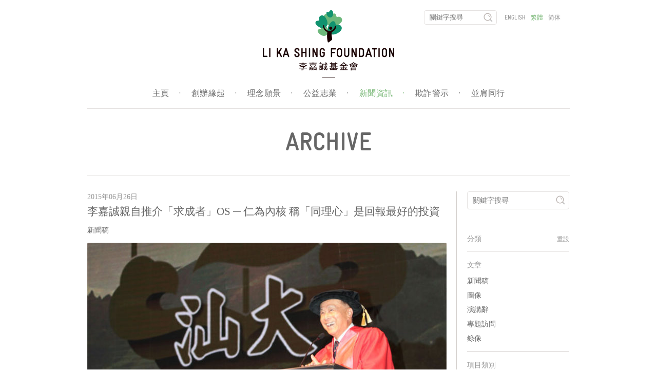

--- FILE ---
content_type: text/html; charset=UTF-8
request_url: https://www.lksf.org/tag/chaoshan/?lang=hk
body_size: 47021
content:
<!doctype html>
<!--[if lt IE 7]> <html class="no-js ie6 oldie" lang="zh-HK"> <![endif]-->
<!--[if IE 7]>    <html class="no-js ie7 oldie" lang="zh-HK"> <![endif]-->
<!--[if IE 8]>    <html class="no-js ie8 oldie" lang="zh-HK"> <![endif]-->
<!--[if gt IE 8]><!--> <html class="no-js" lang="zh-HK"> <!--<![endif]-->
<html lang="zh-HK">
<head>
	<meta charset="UTF-8" />
	<meta name="viewport" content="width=device-width">
	<title>潮汕 | 李嘉誠基金會</title>
	<meta name="description" content="（汕頭及香港，2015年6月26日）我們經常為智能手機更新O">
	<link rel="profile" href="http://gmpg.org/xfn/11" />
	<!-- <link rel="stylesheet" type="text/css" href="//cloud.typography.com/6841652/710942/css/fonts.css" /> -->

	<meta name='robots' content='max-image-preview:large' />
<link rel='dns-prefetch' href='//vjs.zencdn.net' />
<link rel='dns-prefetch' href='//s.w.org' />
<link rel="alternate" type="application/rss+xml" title="訂閱《李嘉誠基金會》&raquo; 資訊提供" href="https://www.lksf.org/feed/?lang=hk" />
<link rel="alternate" type="application/rss+xml" title="訂閱《李嘉誠基金會》&raquo; 留言的資訊提供" href="https://www.lksf.org/comments/feed/?lang=hk" />
<link rel="alternate" type="application/rss+xml" title="訂閱《李嘉誠基金會》&raquo; 標籤〈潮汕〉的資訊提供" href="https://www.lksf.org/tag/chaoshan/?lang=hk" />
<script type="text/javascript">
window._wpemojiSettings = {"baseUrl":"https:\/\/s.w.org\/images\/core\/emoji\/14.0.0\/72x72\/","ext":".png","svgUrl":"https:\/\/s.w.org\/images\/core\/emoji\/14.0.0\/svg\/","svgExt":".svg","source":{"wpemoji":"https:\/\/www.lksf.org\/wp-includes\/js\/wp-emoji.js","twemoji":"https:\/\/www.lksf.org\/wp-includes\/js\/twemoji.js"}};
/**
 * @output wp-includes/js/wp-emoji-loader.js
 */

( function( window, document, settings ) {
	var src, ready, ii, tests;

	// Create a canvas element for testing native browser support of emoji.
	var canvas = document.createElement( 'canvas' );
	var context = canvas.getContext && canvas.getContext( '2d' );

	/**
	 * Checks if two sets of Emoji characters render the same visually.
	 *
	 * @since 4.9.0
	 *
	 * @private
	 *
	 * @param {number[]} set1 Set of Emoji character codes.
	 * @param {number[]} set2 Set of Emoji character codes.
	 *
	 * @return {boolean} True if the two sets render the same.
	 */
	function emojiSetsRenderIdentically( set1, set2 ) {
		var stringFromCharCode = String.fromCharCode;

		// Cleanup from previous test.
		context.clearRect( 0, 0, canvas.width, canvas.height );
		context.fillText( stringFromCharCode.apply( this, set1 ), 0, 0 );
		var rendered1 = canvas.toDataURL();

		// Cleanup from previous test.
		context.clearRect( 0, 0, canvas.width, canvas.height );
		context.fillText( stringFromCharCode.apply( this, set2 ), 0, 0 );
		var rendered2 = canvas.toDataURL();

		return rendered1 === rendered2;
	}

	/**
	 * Detects if the browser supports rendering emoji or flag emoji.
	 *
	 * Flag emoji are a single glyph made of two characters, so some browsers
	 * (notably, Firefox OS X) don't support them.
	 *
	 * @since 4.2.0
	 *
	 * @private
	 *
	 * @param {string} type Whether to test for support of "flag" or "emoji".
	 *
	 * @return {boolean} True if the browser can render emoji, false if it cannot.
	 */
	function browserSupportsEmoji( type ) {
		var isIdentical;

		if ( ! context || ! context.fillText ) {
			return false;
		}

		/*
		 * Chrome on OS X added native emoji rendering in M41. Unfortunately,
		 * it doesn't work when the font is bolder than 500 weight. So, we
		 * check for bold rendering support to avoid invisible emoji in Chrome.
		 */
		context.textBaseline = 'top';
		context.font = '600 32px Arial';

		switch ( type ) {
			case 'flag':
				/*
				 * Test for Transgender flag compatibility. This flag is shortlisted for the Emoji 13 spec,
				 * but has landed in Twemoji early, so we can add support for it, too.
				 *
				 * To test for support, we try to render it, and compare the rendering to how it would look if
				 * the browser doesn't render it correctly (white flag emoji + transgender symbol).
				 */
				isIdentical = emojiSetsRenderIdentically(
					[ 0x1F3F3, 0xFE0F, 0x200D, 0x26A7, 0xFE0F ],
					[ 0x1F3F3, 0xFE0F, 0x200B, 0x26A7, 0xFE0F ]
				);

				if ( isIdentical ) {
					return false;
				}

				/*
				 * Test for UN flag compatibility. This is the least supported of the letter locale flags,
				 * so gives us an easy test for full support.
				 *
				 * To test for support, we try to render it, and compare the rendering to how it would look if
				 * the browser doesn't render it correctly ([U] + [N]).
				 */
				isIdentical = emojiSetsRenderIdentically(
					[ 0xD83C, 0xDDFA, 0xD83C, 0xDDF3 ],
					[ 0xD83C, 0xDDFA, 0x200B, 0xD83C, 0xDDF3 ]
				);

				if ( isIdentical ) {
					return false;
				}

				/*
				 * Test for English flag compatibility. England is a country in the United Kingdom, it
				 * does not have a two letter locale code but rather an five letter sub-division code.
				 *
				 * To test for support, we try to render it, and compare the rendering to how it would look if
				 * the browser doesn't render it correctly (black flag emoji + [G] + [B] + [E] + [N] + [G]).
				 */
				isIdentical = emojiSetsRenderIdentically(
					[ 0xD83C, 0xDFF4, 0xDB40, 0xDC67, 0xDB40, 0xDC62, 0xDB40, 0xDC65, 0xDB40, 0xDC6E, 0xDB40, 0xDC67, 0xDB40, 0xDC7F ],
					[ 0xD83C, 0xDFF4, 0x200B, 0xDB40, 0xDC67, 0x200B, 0xDB40, 0xDC62, 0x200B, 0xDB40, 0xDC65, 0x200B, 0xDB40, 0xDC6E, 0x200B, 0xDB40, 0xDC67, 0x200B, 0xDB40, 0xDC7F ]
				);

				return ! isIdentical;
			case 'emoji':
				/*
				 * Why can't we be friends? Everyone can now shake hands in emoji, regardless of skin tone!
				 *
				 * To test for Emoji 14.0 support, try to render a new emoji: Handshake: Light Skin Tone, Dark Skin Tone.
				 *
				 * The Handshake: Light Skin Tone, Dark Skin Tone emoji is a ZWJ sequence combining 🫱 Rightwards Hand,
				 * 🏻 Light Skin Tone, a Zero Width Joiner, 🫲 Leftwards Hand, and 🏿 Dark Skin Tone.
				 *
				 * 0x1FAF1 == Rightwards Hand
				 * 0x1F3FB == Light Skin Tone
				 * 0x200D == Zero-Width Joiner (ZWJ) that links the code points for the new emoji or
				 * 0x200B == Zero-Width Space (ZWS) that is rendered for clients not supporting the new emoji.
				 * 0x1FAF2 == Leftwards Hand
				 * 0x1F3FF == Dark Skin Tone.
				 *
				 * When updating this test for future Emoji releases, ensure that individual emoji that make up the
				 * sequence come from older emoji standards.
				 */
				isIdentical = emojiSetsRenderIdentically(
					[0x1FAF1, 0x1F3FB, 0x200D, 0x1FAF2, 0x1F3FF],
					[0x1FAF1, 0x1F3FB, 0x200B, 0x1FAF2, 0x1F3FF]
				);

				return ! isIdentical;
		}

		return false;
	}

	/**
	 * Adds a script to the head of the document.
	 *
	 * @ignore
	 *
	 * @since 4.2.0
	 *
	 * @param {Object} src The url where the script is located.
	 * @return {void}
	 */
	function addScript( src ) {
		var script = document.createElement( 'script' );

		script.src = src;
		script.defer = script.type = 'text/javascript';
		document.getElementsByTagName( 'head' )[0].appendChild( script );
	}

	tests = Array( 'flag', 'emoji' );

	settings.supports = {
		everything: true,
		everythingExceptFlag: true
	};

	/*
	 * Tests the browser support for flag emojis and other emojis, and adjusts the
	 * support settings accordingly.
	 */
	for( ii = 0; ii < tests.length; ii++ ) {
		settings.supports[ tests[ ii ] ] = browserSupportsEmoji( tests[ ii ] );

		settings.supports.everything = settings.supports.everything && settings.supports[ tests[ ii ] ];

		if ( 'flag' !== tests[ ii ] ) {
			settings.supports.everythingExceptFlag = settings.supports.everythingExceptFlag && settings.supports[ tests[ ii ] ];
		}
	}

	settings.supports.everythingExceptFlag = settings.supports.everythingExceptFlag && ! settings.supports.flag;

	// Sets DOMReady to false and assigns a ready function to settings.
	settings.DOMReady = false;
	settings.readyCallback = function() {
		settings.DOMReady = true;
	};

	// When the browser can not render everything we need to load a polyfill.
	if ( ! settings.supports.everything ) {
		ready = function() {
			settings.readyCallback();
		};

		/*
		 * Cross-browser version of adding a dom ready event.
		 */
		if ( document.addEventListener ) {
			document.addEventListener( 'DOMContentLoaded', ready, false );
			window.addEventListener( 'load', ready, false );
		} else {
			window.attachEvent( 'onload', ready );
			document.attachEvent( 'onreadystatechange', function() {
				if ( 'complete' === document.readyState ) {
					settings.readyCallback();
				}
			} );
		}

		src = settings.source || {};

		if ( src.concatemoji ) {
			addScript( src.concatemoji );
		} else if ( src.wpemoji && src.twemoji ) {
			addScript( src.twemoji );
			addScript( src.wpemoji );
		}
	}

} )( window, document, window._wpemojiSettings );
</script>
<style type="text/css">
img.wp-smiley,
img.emoji {
	display: inline !important;
	border: none !important;
	box-shadow: none !important;
	height: 1em !important;
	width: 1em !important;
	margin: 0 0.07em !important;
	vertical-align: -0.1em !important;
	background: none !important;
	padding: 0 !important;
}
</style>
	<link rel='stylesheet' id='wp-block-library-css'  href='https://www.lksf.org/wp-includes/css/dist/block-library/style.css' type='text/css' media='all' />
<style id='global-styles-inline-css' type='text/css'>
body{--wp--preset--color--black: #000000;--wp--preset--color--cyan-bluish-gray: #abb8c3;--wp--preset--color--white: #ffffff;--wp--preset--color--pale-pink: #f78da7;--wp--preset--color--vivid-red: #cf2e2e;--wp--preset--color--luminous-vivid-orange: #ff6900;--wp--preset--color--luminous-vivid-amber: #fcb900;--wp--preset--color--light-green-cyan: #7bdcb5;--wp--preset--color--vivid-green-cyan: #00d084;--wp--preset--color--pale-cyan-blue: #8ed1fc;--wp--preset--color--vivid-cyan-blue: #0693e3;--wp--preset--color--vivid-purple: #9b51e0;--wp--preset--gradient--vivid-cyan-blue-to-vivid-purple: linear-gradient(135deg,rgba(6,147,227,1) 0%,rgb(155,81,224) 100%);--wp--preset--gradient--light-green-cyan-to-vivid-green-cyan: linear-gradient(135deg,rgb(122,220,180) 0%,rgb(0,208,130) 100%);--wp--preset--gradient--luminous-vivid-amber-to-luminous-vivid-orange: linear-gradient(135deg,rgba(252,185,0,1) 0%,rgba(255,105,0,1) 100%);--wp--preset--gradient--luminous-vivid-orange-to-vivid-red: linear-gradient(135deg,rgba(255,105,0,1) 0%,rgb(207,46,46) 100%);--wp--preset--gradient--very-light-gray-to-cyan-bluish-gray: linear-gradient(135deg,rgb(238,238,238) 0%,rgb(169,184,195) 100%);--wp--preset--gradient--cool-to-warm-spectrum: linear-gradient(135deg,rgb(74,234,220) 0%,rgb(151,120,209) 20%,rgb(207,42,186) 40%,rgb(238,44,130) 60%,rgb(251,105,98) 80%,rgb(254,248,76) 100%);--wp--preset--gradient--blush-light-purple: linear-gradient(135deg,rgb(255,206,236) 0%,rgb(152,150,240) 100%);--wp--preset--gradient--blush-bordeaux: linear-gradient(135deg,rgb(254,205,165) 0%,rgb(254,45,45) 50%,rgb(107,0,62) 100%);--wp--preset--gradient--luminous-dusk: linear-gradient(135deg,rgb(255,203,112) 0%,rgb(199,81,192) 50%,rgb(65,88,208) 100%);--wp--preset--gradient--pale-ocean: linear-gradient(135deg,rgb(255,245,203) 0%,rgb(182,227,212) 50%,rgb(51,167,181) 100%);--wp--preset--gradient--electric-grass: linear-gradient(135deg,rgb(202,248,128) 0%,rgb(113,206,126) 100%);--wp--preset--gradient--midnight: linear-gradient(135deg,rgb(2,3,129) 0%,rgb(40,116,252) 100%);--wp--preset--duotone--dark-grayscale: url('#wp-duotone-dark-grayscale');--wp--preset--duotone--grayscale: url('#wp-duotone-grayscale');--wp--preset--duotone--purple-yellow: url('#wp-duotone-purple-yellow');--wp--preset--duotone--blue-red: url('#wp-duotone-blue-red');--wp--preset--duotone--midnight: url('#wp-duotone-midnight');--wp--preset--duotone--magenta-yellow: url('#wp-duotone-magenta-yellow');--wp--preset--duotone--purple-green: url('#wp-duotone-purple-green');--wp--preset--duotone--blue-orange: url('#wp-duotone-blue-orange');--wp--preset--font-size--small: 13px;--wp--preset--font-size--medium: 20px;--wp--preset--font-size--large: 36px;--wp--preset--font-size--x-large: 42px;}.has-black-color{color: var(--wp--preset--color--black) !important;}.has-cyan-bluish-gray-color{color: var(--wp--preset--color--cyan-bluish-gray) !important;}.has-white-color{color: var(--wp--preset--color--white) !important;}.has-pale-pink-color{color: var(--wp--preset--color--pale-pink) !important;}.has-vivid-red-color{color: var(--wp--preset--color--vivid-red) !important;}.has-luminous-vivid-orange-color{color: var(--wp--preset--color--luminous-vivid-orange) !important;}.has-luminous-vivid-amber-color{color: var(--wp--preset--color--luminous-vivid-amber) !important;}.has-light-green-cyan-color{color: var(--wp--preset--color--light-green-cyan) !important;}.has-vivid-green-cyan-color{color: var(--wp--preset--color--vivid-green-cyan) !important;}.has-pale-cyan-blue-color{color: var(--wp--preset--color--pale-cyan-blue) !important;}.has-vivid-cyan-blue-color{color: var(--wp--preset--color--vivid-cyan-blue) !important;}.has-vivid-purple-color{color: var(--wp--preset--color--vivid-purple) !important;}.has-black-background-color{background-color: var(--wp--preset--color--black) !important;}.has-cyan-bluish-gray-background-color{background-color: var(--wp--preset--color--cyan-bluish-gray) !important;}.has-white-background-color{background-color: var(--wp--preset--color--white) !important;}.has-pale-pink-background-color{background-color: var(--wp--preset--color--pale-pink) !important;}.has-vivid-red-background-color{background-color: var(--wp--preset--color--vivid-red) !important;}.has-luminous-vivid-orange-background-color{background-color: var(--wp--preset--color--luminous-vivid-orange) !important;}.has-luminous-vivid-amber-background-color{background-color: var(--wp--preset--color--luminous-vivid-amber) !important;}.has-light-green-cyan-background-color{background-color: var(--wp--preset--color--light-green-cyan) !important;}.has-vivid-green-cyan-background-color{background-color: var(--wp--preset--color--vivid-green-cyan) !important;}.has-pale-cyan-blue-background-color{background-color: var(--wp--preset--color--pale-cyan-blue) !important;}.has-vivid-cyan-blue-background-color{background-color: var(--wp--preset--color--vivid-cyan-blue) !important;}.has-vivid-purple-background-color{background-color: var(--wp--preset--color--vivid-purple) !important;}.has-black-border-color{border-color: var(--wp--preset--color--black) !important;}.has-cyan-bluish-gray-border-color{border-color: var(--wp--preset--color--cyan-bluish-gray) !important;}.has-white-border-color{border-color: var(--wp--preset--color--white) !important;}.has-pale-pink-border-color{border-color: var(--wp--preset--color--pale-pink) !important;}.has-vivid-red-border-color{border-color: var(--wp--preset--color--vivid-red) !important;}.has-luminous-vivid-orange-border-color{border-color: var(--wp--preset--color--luminous-vivid-orange) !important;}.has-luminous-vivid-amber-border-color{border-color: var(--wp--preset--color--luminous-vivid-amber) !important;}.has-light-green-cyan-border-color{border-color: var(--wp--preset--color--light-green-cyan) !important;}.has-vivid-green-cyan-border-color{border-color: var(--wp--preset--color--vivid-green-cyan) !important;}.has-pale-cyan-blue-border-color{border-color: var(--wp--preset--color--pale-cyan-blue) !important;}.has-vivid-cyan-blue-border-color{border-color: var(--wp--preset--color--vivid-cyan-blue) !important;}.has-vivid-purple-border-color{border-color: var(--wp--preset--color--vivid-purple) !important;}.has-vivid-cyan-blue-to-vivid-purple-gradient-background{background: var(--wp--preset--gradient--vivid-cyan-blue-to-vivid-purple) !important;}.has-light-green-cyan-to-vivid-green-cyan-gradient-background{background: var(--wp--preset--gradient--light-green-cyan-to-vivid-green-cyan) !important;}.has-luminous-vivid-amber-to-luminous-vivid-orange-gradient-background{background: var(--wp--preset--gradient--luminous-vivid-amber-to-luminous-vivid-orange) !important;}.has-luminous-vivid-orange-to-vivid-red-gradient-background{background: var(--wp--preset--gradient--luminous-vivid-orange-to-vivid-red) !important;}.has-very-light-gray-to-cyan-bluish-gray-gradient-background{background: var(--wp--preset--gradient--very-light-gray-to-cyan-bluish-gray) !important;}.has-cool-to-warm-spectrum-gradient-background{background: var(--wp--preset--gradient--cool-to-warm-spectrum) !important;}.has-blush-light-purple-gradient-background{background: var(--wp--preset--gradient--blush-light-purple) !important;}.has-blush-bordeaux-gradient-background{background: var(--wp--preset--gradient--blush-bordeaux) !important;}.has-luminous-dusk-gradient-background{background: var(--wp--preset--gradient--luminous-dusk) !important;}.has-pale-ocean-gradient-background{background: var(--wp--preset--gradient--pale-ocean) !important;}.has-electric-grass-gradient-background{background: var(--wp--preset--gradient--electric-grass) !important;}.has-midnight-gradient-background{background: var(--wp--preset--gradient--midnight) !important;}.has-small-font-size{font-size: var(--wp--preset--font-size--small) !important;}.has-medium-font-size{font-size: var(--wp--preset--font-size--medium) !important;}.has-large-font-size{font-size: var(--wp--preset--font-size--large) !important;}.has-x-large-font-size{font-size: var(--wp--preset--font-size--x-large) !important;}
</style>
<link rel='stylesheet' id='videojs-plugin-css'  href='https://www.lksf.org/wp-content/plugins/videojs-html5-video-player-for-wordpress/plugin-styles.css' type='text/css' media='all' />
<link rel='stylesheet' id='videojs-css'  href='//vjs.zencdn.net/4.5/video-js.css' type='text/css' media='all' />
<!--n2css--><link rel="https://api.w.org/" href="https://www.lksf.org/wp-json/" /><link rel="alternate" type="application/json" href="https://www.lksf.org/wp-json/wp/v2/tags/2274" /><link rel="EditURI" type="application/rsd+xml" title="RSD" href="https://www.lksf.org/xmlrpc.php?rsd" />
<link rel="wlwmanifest" type="application/wlwmanifest+xml" href="https://www.lksf.org/wp-includes/wlwmanifest.xml" /> 
<meta name="generator" content="WordPress 6.0.11" />

		<script type="text/javascript"> document.createElement("video");document.createElement("audio");document.createElement("track"); </script>
		<style>
.qtranxs_flag_en {background-image: url(https://www.lksf.org/wp-content/plugins/qtranslate-xt/flags/gb.png); background-repeat: no-repeat;}
.qtranxs_flag_hk {background-image: url(https://www.lksf.org/wp-content/plugins/qtranslate-xt/flags/hk.png); background-repeat: no-repeat;}
.qtranxs_flag_zh {background-image: url(https://www.lksf.org/wp-content/plugins/qtranslate-xt/flags/cn.png); background-repeat: no-repeat;}
</style>
<link hreflang="en" href="https://www.lksf.org/tag/chaoshan/?lang=en" rel="alternate" />
<link hreflang="hk" href="https://www.lksf.org/tag/chaoshan/?lang=hk" rel="alternate" />
<link hreflang="zh" href="https://www.lksf.org/tag/chaoshan/?lang=zh" rel="alternate" />
<link hreflang="x-default" href="https://www.lksf.org/tag/chaoshan/" rel="alternate" />
<meta name="generator" content="qTranslate-XT 3.12.1" />
		<link rel="apple-touch-icon" sizes="180x180" href="/apple-touch-icon.png">
		<link rel="icon" type="image/png" sizes="32x32" href="/favicon-32x32.png">
		<link rel="icon" type="image/png" sizes="16x16" href="/favicon-16x16.png">
		<link rel="manifest" href="/manifest.json">
		<link rel="mask-icon" href="/safari-pinned-tab.svg" color="#5bbad5">
		<link rel="pingback" href="https://www.lksf.org/xmlrpc.php" />
		<link rel="shortcut icon" href="/favicon.ico"/>
		<meta name="theme-color" content="#ffffff">
				<meta name="keywords" content="" />
		<script src="https://code.jquery.com/jquery-1.12.4.min.js" integrity="sha256-ZosEbRLbNQzLpnKIkEdrPv7lOy9C27hHQ+Xp8a4MxAQ=" crossorigin="anonymous"></script>

					<script type="text/javascript" src="https://www.lksf.org/wp-content/themes/lksf/js/jquery.swipebox.min.js"></script>
			<link rel="stylesheet" href="https://www.lksf.org/wp-content/themes/lksf/css/swipebox.min.css">
					<link rel="stylesheet" type="text/css" media="all" href="https://www.lksf.org/wp-content/themes/lksf/style.css?v=1769837308" />
		<link rel="stylesheet" type="text/css" media="all" href="https://www.lksf.org/wp-content/themes/lksf/css/fontello.css" />
				<style type="text/css" id="wp-custom-css">
			/*
You can add your own CSS here.

Click the help icon above to learn more.
*/
.custom-article ol,.custom-article ul{
padding-left: 1.8em;
}
.custom-article li{
list-style-type:inherit;
font-size:inherit;
line-height:20px;
}

#watson-box {
	width: 35vw !important;
	height: 70vh !important;
}

#message-container {
	height: calc(100% - 1.75em) !important;
}

#map.world, #map.china {
	left: 50%;
  transform: translateX(-50%);
}

.timeline article {
    min-height: 100px;
}
		</style>
		
	<script type="text/javascript" src="https://www.lksf.org/wp-content/themes/lksf/js/init.js"></script>
	<!--
	<script type="text/javascript" src="https://www.lksf.org/wp-content/themes/lksf/js/custom.js"></script>
	-->
		<style type="text/css">
		#container header nav{
			width:30%;
		}
		@media only screen and (min-device-width : 320px) and (max-device-width : 480px) {
			#container header nav{
				width:100%;
			}
		}
		#container header nav #qtranslate-chooser{
			float:left;
			margin-left:15px;
		}
		@media only screen and (min-device-width : 320px) and (max-device-width : 480px) {
			#container header nav #qtranslate-chooser{
				float:none;
				margin-left:0px;
			}
		}
	</style>
</head>
<body class="hk listing">
    <div id="container">
        <header>
        	<a href="https://www.lksf.org/?lang=hk" id="logo">
        		<img src="https://www.lksf.org/wp-content/themes/lksf/images/logo.png" width="256" height="132" border="0" alt="李嘉誠基金會">
        	</a>
	    	<ul id="menu" class="menu"><li><a href="https://www.lksf.org/?lang=hk">主頁<span>&#183;</span></a></li>
<li><a href="https://www.lksf.org/our-founder/?lang=hk">創辦緣起<span>&#183;</span></a></li>
<li><a href="https://www.lksf.org/mission/?lang=hk">理念願景<span>&#183;</span></a></li>
<li><a href="https://www.lksf.org/timeline/?lang=hk">公益志業<span>&#183;</span></a></li>
<li class="active"><a href="https://www.lksf.org/news/?lang=hk">新聞資訊<span>&#183;</span></a></li>
<li><a href="https://www.lksf.org/defrauders-alert-2/?lang=hk">欺詐警示<span>&#183;</span></a></li>
<li><a href="https://www.lksf.org/work-with-us/?lang=hk">並肩同行<span>&#183;</span></a></li>
</ul>        	<nav>
        		<form method="get" action="https://www.lksf.org/">
	<input type="text" placeholder="關鍵字搜尋" name="s" class="search-input">
	<input type="submit" class="submit" value="">
</form>
<ul class="language-chooser language-chooser-text qtranxs_language_chooser" id="qtranslate-chooser">
<li class="lang-en"><a href="https://www.lksf.org/tag/chaoshan/?lang=en" title="English (en)" class="qtranxs_text qtranxs_text_en"><span>English</span></a></li>
<li class="lang-hk active"><a href="https://www.lksf.org/tag/chaoshan/?lang=hk" title="繁體 (hk)" class="qtranxs_text qtranxs_text_hk"><span>繁體</span></a></li>
<li class="lang-zh"><a href="https://www.lksf.org/tag/chaoshan/?lang=zh" title="简体 (zh)" class="qtranxs_text qtranxs_text_zh"><span>简体</span></a></li>
</ul><div class="qtranxs_widget_end"></div>
        	</nav>
        	<a href="#" class="mobile" id="toggle-menu"></a>
        </header>	<div id="heading">
    	<h1>Archive</h1>
    </div>
	<section>
		<article class="news"><p class="meta date">2015年06月26日</p><h2><a href="https://www.lksf.org/li-ka-shing-introduces-the-thriver-os-with-empathy-as-its-kernel/?lang=hk">李嘉誠親自推介「求成者」OS ─ 仁為內核 稱「同理心」是回報最好的投資</a></h2><ul class="post-categories">
	<li><a href="https://www.lksf.org/category/press-2/press/?lang=hk" rel="category tag">新聞稿</a></li></ul><figure class="medium-thumbnail"><img width="700" height="434" src="https://www.lksf.org/wp-content/uploads/2015/06/5a-home-page-700x434.jpg" class="attachment-medium size-medium wp-post-image" alt="" title="李嘉誠親自推介「求成者」OS ─ 仁為內核 稱「同理心」是回報最好的投資" srcset="https://www.lksf.org/wp-content/uploads/2015/06/5a-home-page-700x434.jpg 700w, https://www.lksf.org/wp-content/uploads/2015/06/5a-home-page-450x279.jpg 450w, https://www.lksf.org/wp-content/uploads/2015/06/5a-home-page-282x175.jpg 282w, https://www.lksf.org/wp-content/uploads/2015/06/5a-home-page.jpg 716w" sizes="(max-width: 700px) 100vw, 700px" /></figure><p class="excerpt">（汕頭及香港，2015年6月26日）我們經常為智能手機更新OS，大家有沒有想過，如何為自己的人生操作系統內核編碼？汕頭大學校董會名譽主席李嘉誠先生今早出席汕大畢業典禮致辭時，向在場二千多名汕大畢業生推介了一種新的OS，以「同理心」作為內核，以「仁能善斷」、「仁能善擇」為目標功能，讓用者把湧現的機遇、... <a href="https://www.lksf.org/li-ka-shing-introduces-the-thriver-os-with-empathy-as-its-kernel/?lang=hk" class="read-more">閱讀全文</a></p><div class="tags"><a href="https://www.lksf.org/tag/chaoshan/?lang=hk" rel="tag">潮汕</a><a href="https://www.lksf.org/tag/china/?lang=hk" rel="tag">中國</a><a href="https://www.lksf.org/tag/commencement/?lang=hk" rel="tag">畢業</a><a href="https://www.lksf.org/tag/david-manica/?lang=hk" rel="tag">David Manica</a><a href="https://www.lksf.org/tag/education/?lang=hk" rel="tag">教育</a><a href="https://www.lksf.org/tag/empathy/?lang=hk" rel="tag">同理心</a><a href="https://www.lksf.org/tag/shantou/?lang=hk" rel="tag">汕頭</a><a href="https://www.lksf.org/tag/shantou-university/?lang=hk" rel="tag">汕頭大學</a></div><aside class="categories"><a href="https://www.lksf.org/li-ka-shing-introduces-the-thriver-os-with-empathy-as-its-kernel/?lang=hk" class="first icon" id="press-release"><span>新聞稿</span></a></aside>
</a></article>	</section>
<aside id="sidebar">
    <form method="get" action="https://www.lksf.org/">
	<input type="text" placeholder="關鍵字搜尋" name="s" class="search-input">
	<input type="submit" class="submit" value="">
</form><div id="filter"><h5 class="border">分類</h5><a href="https://www.lksf.org/news/?lang=hk" class="reset">重設</a></div><ul><li><h5>文章</h5></li><li><a href="https://www.lksf.org/category/press-2/press/?lang=hk">新聞稿</a></li>
<li><a href="https://www.lksf.org/category/press-2/photos/?lang=hk">圖像</a></li>
<li><a href="https://www.lksf.org/category/press-2/speeches/?lang=hk">演講辭</a></li>
<li><a href="https://www.lksf.org/category/press-2/interviews/?lang=hk">專題訪問</a></li>
<li><a href="https://www.lksf.org/category/press-2/videos/?lang=hk">錄像</a></li>
</ul><ul><li><h5>項目類別</h5></li><li><a href="https://www.lksf.org/initiatives/education-2/?lang=hk">教育</a></li><li><a href="https://www.lksf.org/initiatives/healthcare-2/?lang=hk">醫療</a></li><li><a href="https://www.lksf.org/initiatives/community/?lang=hk">公益</a></li><li><a href="https://www.lksf.org/initiatives/culture-religion/?lang=hk">文化/宗教</a></li></ul>	<!--
    <h5>資料庫</h5>
    <form>
    	<select onchange="document.location.href=this.options[this.selectedIndex].value;">
	 			<option value='https://www.lksf.org/2025/11/?lang=hk'> 2025 年 11 月 </option>
	<option value='https://www.lksf.org/2025/06/?lang=hk'> 2025 年 6 月 </option>
	<option value='https://www.lksf.org/2022/06/?lang=hk'> 2022 年 6 月 </option>
	<option value='https://www.lksf.org/2022/05/?lang=hk'> 2022 年 5 月 </option>
	<option value='https://www.lksf.org/2021/09/?lang=hk'> 2021 年 9 月 </option>
	<option value='https://www.lksf.org/2021/08/?lang=hk'> 2021 年 8 月 </option>
	<option value='https://www.lksf.org/2021/07/?lang=hk'> 2021 年 7 月 </option>
	<option value='https://www.lksf.org/2021/06/?lang=hk'> 2021 年 6 月 </option>
	<option value='https://www.lksf.org/2021/04/?lang=hk'> 2021 年 4 月 </option>
	<option value='https://www.lksf.org/2021/02/?lang=hk'> 2021 年 2 月 </option>
	<option value='https://www.lksf.org/2020/12/?lang=hk'> 2020 年 12 月 </option>
	<option value='https://www.lksf.org/2020/11/?lang=hk'> 2020 年 11 月 </option>
	<option value='https://www.lksf.org/2020/10/?lang=hk'> 2020 年 10 月 </option>
	<option value='https://www.lksf.org/2020/09/?lang=hk'> 2020 年 9 月 </option>
	<option value='https://www.lksf.org/2020/07/?lang=hk'> 2020 年 7 月 </option>
	<option value='https://www.lksf.org/2020/02/?lang=hk'> 2020 年 2 月 </option>
	<option value='https://www.lksf.org/2019/12/?lang=hk'> 2019 年 12 月 </option>
	<option value='https://www.lksf.org/2019/11/?lang=hk'> 2019 年 11 月 </option>
	<option value='https://www.lksf.org/2019/10/?lang=hk'> 2019 年 10 月 </option>
	<option value='https://www.lksf.org/2019/09/?lang=hk'> 2019 年 9 月 </option>
	<option value='https://www.lksf.org/2019/06/?lang=hk'> 2019 年 6 月 </option>
	<option value='https://www.lksf.org/2019/03/?lang=hk'> 2019 年 3 月 </option>
	<option value='https://www.lksf.org/2019/02/?lang=hk'> 2019 年 2 月 </option>
	<option value='https://www.lksf.org/2019/01/?lang=hk'> 2019 年 1 月 </option>
	<option value='https://www.lksf.org/2018/11/?lang=hk'> 2018 年 11 月 </option>
	<option value='https://www.lksf.org/2018/09/?lang=hk'> 2018 年 9 月 </option>
	<option value='https://www.lksf.org/2018/08/?lang=hk'> 2018 年 8 月 </option>
	<option value='https://www.lksf.org/2018/07/?lang=hk'> 2018 年 7 月 </option>
	<option value='https://www.lksf.org/2018/06/?lang=hk'> 2018 年 6 月 </option>
	<option value='https://www.lksf.org/2018/05/?lang=hk'> 2018 年 5 月 </option>
	<option value='https://www.lksf.org/2018/04/?lang=hk'> 2018 年 4 月 </option>
	<option value='https://www.lksf.org/2018/03/?lang=hk'> 2018 年 3 月 </option>
	<option value='https://www.lksf.org/2018/02/?lang=hk'> 2018 年 2 月 </option>
	<option value='https://www.lksf.org/2018/01/?lang=hk'> 2018 年 1 月 </option>
	<option value='https://www.lksf.org/2017/12/?lang=hk'> 2017 年 12 月 </option>
	<option value='https://www.lksf.org/2017/10/?lang=hk'> 2017 年 10 月 </option>
	<option value='https://www.lksf.org/2017/09/?lang=hk'> 2017 年 9 月 </option>
	<option value='https://www.lksf.org/2017/06/?lang=hk'> 2017 年 6 月 </option>
	<option value='https://www.lksf.org/2017/05/?lang=hk'> 2017 年 5 月 </option>
	<option value='https://www.lksf.org/2017/02/?lang=hk'> 2017 年 2 月 </option>
	<option value='https://www.lksf.org/2016/12/?lang=hk'> 2016 年 12 月 </option>
	<option value='https://www.lksf.org/2016/11/?lang=hk'> 2016 年 11 月 </option>
	<option value='https://www.lksf.org/2016/10/?lang=hk'> 2016 年 10 月 </option>
	<option value='https://www.lksf.org/2016/09/?lang=hk'> 2016 年 9 月 </option>
	<option value='https://www.lksf.org/2016/08/?lang=hk'> 2016 年 8 月 </option>
	<option value='https://www.lksf.org/2016/07/?lang=hk'> 2016 年 7 月 </option>
	<option value='https://www.lksf.org/2016/06/?lang=hk'> 2016 年 6 月 </option>
	<option value='https://www.lksf.org/2016/04/?lang=hk'> 2016 年 4 月 </option>
	<option value='https://www.lksf.org/2016/01/?lang=hk'> 2016 年 1 月 </option>
	<option value='https://www.lksf.org/2015/12/?lang=hk'> 2015 年 12 月 </option>
	<option value='https://www.lksf.org/2015/11/?lang=hk'> 2015 年 11 月 </option>
	<option value='https://www.lksf.org/2015/08/?lang=hk'> 2015 年 8 月 </option>
	<option value='https://www.lksf.org/2015/07/?lang=hk'> 2015 年 7 月 </option>
	<option value='https://www.lksf.org/2015/06/?lang=hk'> 2015 年 6 月 </option>
	<option value='https://www.lksf.org/2015/04/?lang=hk'> 2015 年 4 月 </option>
	<option value='https://www.lksf.org/2015/03/?lang=hk'> 2015 年 3 月 </option>
	<option value='https://www.lksf.org/2015/01/?lang=hk'> 2015 年 1 月 </option>
	<option value='https://www.lksf.org/2014/12/?lang=hk'> 2014 年 12 月 </option>
	<option value='https://www.lksf.org/2014/11/?lang=hk'> 2014 年 11 月 </option>
	<option value='https://www.lksf.org/2014/10/?lang=hk'> 2014 年 10 月 </option>
	<option value='https://www.lksf.org/2014/09/?lang=hk'> 2014 年 9 月 </option>
	<option value='https://www.lksf.org/2014/06/?lang=hk'> 2014 年 6 月 </option>
	<option value='https://www.lksf.org/2014/05/?lang=hk'> 2014 年 5 月 </option>
	<option value='https://www.lksf.org/2014/04/?lang=hk'> 2014 年 4 月 </option>
	<option value='https://www.lksf.org/2014/03/?lang=hk'> 2014 年 3 月 </option>
	<option value='https://www.lksf.org/2014/02/?lang=hk'> 2014 年 2 月 </option>
	<option value='https://www.lksf.org/2014/01/?lang=hk'> 2014 年 1 月 </option>
	<option value='https://www.lksf.org/2013/12/?lang=hk'> 2013 年 12 月 </option>
	<option value='https://www.lksf.org/2013/11/?lang=hk'> 2013 年 11 月 </option>
	<option value='https://www.lksf.org/2013/10/?lang=hk'> 2013 年 10 月 </option>
	<option value='https://www.lksf.org/2013/09/?lang=hk'> 2013 年 9 月 </option>
	<option value='https://www.lksf.org/2013/08/?lang=hk'> 2013 年 8 月 </option>
	<option value='https://www.lksf.org/2013/06/?lang=hk'> 2013 年 6 月 </option>
	<option value='https://www.lksf.org/2013/05/?lang=hk'> 2013 年 5 月 </option>
	<option value='https://www.lksf.org/2013/03/?lang=hk'> 2013 年 3 月 </option>
	<option value='https://www.lksf.org/2013/02/?lang=hk'> 2013 年 2 月 </option>
	<option value='https://www.lksf.org/2012/12/?lang=hk'> 2012 年 12 月 </option>
	<option value='https://www.lksf.org/2012/11/?lang=hk'> 2012 年 11 月 </option>
	<option value='https://www.lksf.org/2012/10/?lang=hk'> 2012 年 10 月 </option>
	<option value='https://www.lksf.org/2012/09/?lang=hk'> 2012 年 9 月 </option>
	<option value='https://www.lksf.org/2012/08/?lang=hk'> 2012 年 8 月 </option>
	<option value='https://www.lksf.org/2012/07/?lang=hk'> 2012 年 7 月 </option>
	<option value='https://www.lksf.org/2012/06/?lang=hk'> 2012 年 6 月 </option>
	<option value='https://www.lksf.org/2012/05/?lang=hk'> 2012 年 5 月 </option>
	<option value='https://www.lksf.org/2012/04/?lang=hk'> 2012 年 4 月 </option>
	<option value='https://www.lksf.org/2012/02/?lang=hk'> 2012 年 2 月 </option>
	<option value='https://www.lksf.org/2012/01/?lang=hk'> 2012 年 1 月 </option>
	<option value='https://www.lksf.org/2011/12/?lang=hk'> 2011 年 12 月 </option>
	<option value='https://www.lksf.org/2011/11/?lang=hk'> 2011 年 11 月 </option>
	<option value='https://www.lksf.org/2011/10/?lang=hk'> 2011 年 10 月 </option>
	<option value='https://www.lksf.org/2011/08/?lang=hk'> 2011 年 8 月 </option>
	<option value='https://www.lksf.org/2011/07/?lang=hk'> 2011 年 7 月 </option>
	<option value='https://www.lksf.org/2011/06/?lang=hk'> 2011 年 6 月 </option>
	<option value='https://www.lksf.org/2011/05/?lang=hk'> 2011 年 5 月 </option>
	<option value='https://www.lksf.org/2011/04/?lang=hk'> 2011 年 4 月 </option>
	<option value='https://www.lksf.org/2011/03/?lang=hk'> 2011 年 3 月 </option>
	<option value='https://www.lksf.org/2010/12/?lang=hk'> 2010 年 12 月 </option>
	<option value='https://www.lksf.org/2010/11/?lang=hk'> 2010 年 11 月 </option>
	<option value='https://www.lksf.org/2010/10/?lang=hk'> 2010 年 10 月 </option>
	<option value='https://www.lksf.org/2010/09/?lang=hk'> 2010 年 9 月 </option>
	<option value='https://www.lksf.org/2010/06/?lang=hk'> 2010 年 6 月 </option>
	<option value='https://www.lksf.org/2010/05/?lang=hk'> 2010 年 5 月 </option>
	<option value='https://www.lksf.org/2010/04/?lang=hk'> 2010 年 4 月 </option>
	<option value='https://www.lksf.org/2009/12/?lang=hk'> 2009 年 12 月 </option>
	<option value='https://www.lksf.org/2009/11/?lang=hk'> 2009 年 11 月 </option>
	<option value='https://www.lksf.org/2009/09/?lang=hk'> 2009 年 9 月 </option>
	<option value='https://www.lksf.org/2009/08/?lang=hk'> 2009 年 8 月 </option>
	<option value='https://www.lksf.org/2009/06/?lang=hk'> 2009 年 6 月 </option>
	<option value='https://www.lksf.org/2009/04/?lang=hk'> 2009 年 4 月 </option>
	<option value='https://www.lksf.org/2009/03/?lang=hk'> 2009 年 3 月 </option>
	<option value='https://www.lksf.org/2009/01/?lang=hk'> 2009 年 1 月 </option>
	<option value='https://www.lksf.org/2008/12/?lang=hk'> 2008 年 12 月 </option>
	<option value='https://www.lksf.org/2008/11/?lang=hk'> 2008 年 11 月 </option>
	<option value='https://www.lksf.org/2008/07/?lang=hk'> 2008 年 7 月 </option>
	<option value='https://www.lksf.org/2008/06/?lang=hk'> 2008 年 6 月 </option>
	<option value='https://www.lksf.org/2008/05/?lang=hk'> 2008 年 5 月 </option>
	<option value='https://www.lksf.org/2008/04/?lang=hk'> 2008 年 4 月 </option>
	<option value='https://www.lksf.org/2008/01/?lang=hk'> 2008 年 1 月 </option>
	<option value='https://www.lksf.org/2007/12/?lang=hk'> 2007 年 12 月 </option>
	<option value='https://www.lksf.org/2007/09/?lang=hk'> 2007 年 9 月 </option>
	<option value='https://www.lksf.org/2007/08/?lang=hk'> 2007 年 8 月 </option>
	<option value='https://www.lksf.org/2007/07/?lang=hk'> 2007 年 7 月 </option>
	<option value='https://www.lksf.org/2007/06/?lang=hk'> 2007 年 6 月 </option>
	<option value='https://www.lksf.org/2007/04/?lang=hk'> 2007 年 4 月 </option>
	<option value='https://www.lksf.org/2007/03/?lang=hk'> 2007 年 3 月 </option>
	<option value='https://www.lksf.org/2007/02/?lang=hk'> 2007 年 2 月 </option>
	<option value='https://www.lksf.org/2007/01/?lang=hk'> 2007 年 1 月 </option>
	<option value='https://www.lksf.org/2006/12/?lang=hk'> 2006 年 12 月 </option>
	<option value='https://www.lksf.org/2006/10/?lang=hk'> 2006 年 10 月 </option>
	<option value='https://www.lksf.org/2006/09/?lang=hk'> 2006 年 9 月 </option>
	<option value='https://www.lksf.org/2006/08/?lang=hk'> 2006 年 8 月 </option>
	<option value='https://www.lksf.org/2006/06/?lang=hk'> 2006 年 6 月 </option>
	<option value='https://www.lksf.org/2006/03/?lang=hk'> 2006 年 3 月 </option>
	<option value='https://www.lksf.org/2006/02/?lang=hk'> 2006 年 2 月 </option>
	<option value='https://www.lksf.org/2005/11/?lang=hk'> 2005 年 11 月 </option>
	<option value='https://www.lksf.org/2005/10/?lang=hk'> 2005 年 10 月 </option>
	<option value='https://www.lksf.org/2005/09/?lang=hk'> 2005 年 9 月 </option>
	<option value='https://www.lksf.org/2005/08/?lang=hk'> 2005 年 8 月 </option>
	<option value='https://www.lksf.org/2005/07/?lang=hk'> 2005 年 7 月 </option>
	<option value='https://www.lksf.org/2005/06/?lang=hk'> 2005 年 6 月 </option>
	<option value='https://www.lksf.org/2005/05/?lang=hk'> 2005 年 5 月 </option>
	<option value='https://www.lksf.org/2005/04/?lang=hk'> 2005 年 4 月 </option>
	<option value='https://www.lksf.org/2005/02/?lang=hk'> 2005 年 2 月 </option>
	<option value='https://www.lksf.org/2005/01/?lang=hk'> 2005 年 1 月 </option>
	<option value='https://www.lksf.org/2004/12/?lang=hk'> 2004 年 12 月 </option>
	<option value='https://www.lksf.org/2004/10/?lang=hk'> 2004 年 10 月 </option>
	<option value='https://www.lksf.org/2004/08/?lang=hk'> 2004 年 8 月 </option>
	<option value='https://www.lksf.org/2004/07/?lang=hk'> 2004 年 7 月 </option>
	<option value='https://www.lksf.org/2004/06/?lang=hk'> 2004 年 6 月 </option>
	<option value='https://www.lksf.org/2004/05/?lang=hk'> 2004 年 5 月 </option>
	<option value='https://www.lksf.org/2004/04/?lang=hk'> 2004 年 4 月 </option>
	<option value='https://www.lksf.org/2004/03/?lang=hk'> 2004 年 3 月 </option>
	<option value='https://www.lksf.org/2004/02/?lang=hk'> 2004 年 2 月 </option>
	<option value='https://www.lksf.org/2003/12/?lang=hk'> 2003 年 12 月 </option>
	<option value='https://www.lksf.org/2003/11/?lang=hk'> 2003 年 11 月 </option>
	<option value='https://www.lksf.org/2003/10/?lang=hk'> 2003 年 10 月 </option>
	<option value='https://www.lksf.org/2003/09/?lang=hk'> 2003 年 9 月 </option>
	<option value='https://www.lksf.org/2003/08/?lang=hk'> 2003 年 8 月 </option>
	<option value='https://www.lksf.org/2003/07/?lang=hk'> 2003 年 7 月 </option>
	<option value='https://www.lksf.org/2003/06/?lang=hk'> 2003 年 6 月 </option>
	<option value='https://www.lksf.org/2003/05/?lang=hk'> 2003 年 5 月 </option>
	<option value='https://www.lksf.org/2003/04/?lang=hk'> 2003 年 4 月 </option>
	<option value='https://www.lksf.org/2003/03/?lang=hk'> 2003 年 3 月 </option>
	<option value='https://www.lksf.org/2003/02/?lang=hk'> 2003 年 2 月 </option>
	<option value='https://www.lksf.org/2003/01/?lang=hk'> 2003 年 1 月 </option>
	<option value='https://www.lksf.org/2002/12/?lang=hk'> 2002 年 12 月 </option>
	<option value='https://www.lksf.org/2002/11/?lang=hk'> 2002 年 11 月 </option>
	<option value='https://www.lksf.org/2002/10/?lang=hk'> 2002 年 10 月 </option>
	<option value='https://www.lksf.org/2002/09/?lang=hk'> 2002 年 9 月 </option>
	<option value='https://www.lksf.org/2002/06/?lang=hk'> 2002 年 6 月 </option>
	<option value='https://www.lksf.org/2002/05/?lang=hk'> 2002 年 5 月 </option>
	<option value='https://www.lksf.org/2002/04/?lang=hk'> 2002 年 4 月 </option>
	<option value='https://www.lksf.org/2001/12/?lang=hk'> 2001 年 12 月 </option>
	<option value='https://www.lksf.org/2001/11/?lang=hk'> 2001 年 11 月 </option>
	<option value='https://www.lksf.org/2001/10/?lang=hk'> 2001 年 10 月 </option>
	<option value='https://www.lksf.org/2001/09/?lang=hk'> 2001 年 9 月 </option>
	<option value='https://www.lksf.org/2001/05/?lang=hk'> 2001 年 5 月 </option>
	<option value='https://www.lksf.org/2001/04/?lang=hk'> 2001 年 4 月 </option>
	<option value='https://www.lksf.org/2001/03/?lang=hk'> 2001 年 3 月 </option>
	<option value='https://www.lksf.org/2001/02/?lang=hk'> 2001 年 2 月 </option>
	<option value='https://www.lksf.org/2000/12/?lang=hk'> 2000 年 12 月 </option>
	<option value='https://www.lksf.org/2000/11/?lang=hk'> 2000 年 11 月 </option>
	<option value='https://www.lksf.org/2000/09/?lang=hk'> 2000 年 9 月 </option>
	<option value='https://www.lksf.org/2000/07/?lang=hk'> 2000 年 7 月 </option>
	<option value='https://www.lksf.org/2000/06/?lang=hk'> 2000 年 6 月 </option>
	<option value='https://www.lksf.org/2000/05/?lang=hk'> 2000 年 5 月 </option>
	<option value='https://www.lksf.org/2000/02/?lang=hk'> 2000 年 2 月 </option>
	<option value='https://www.lksf.org/2000/01/?lang=hk'> 2000 年 1 月 </option>
	<option value='https://www.lksf.org/1999/11/?lang=hk'> 1999 年 11 月 </option>
	<option value='https://www.lksf.org/1999/06/?lang=hk'> 1999 年 6 月 </option>
	<option value='https://www.lksf.org/1999/05/?lang=hk'> 1999 年 5 月 </option>
	<option value='https://www.lksf.org/1999/04/?lang=hk'> 1999 年 4 月 </option>
	<option value='https://www.lksf.org/1998/12/?lang=hk'> 1998 年 12 月 </option>
	<option value='https://www.lksf.org/1998/11/?lang=hk'> 1998 年 11 月 </option>
	<option value='https://www.lksf.org/1998/09/?lang=hk'> 1998 年 9 月 </option>
	<option value='https://www.lksf.org/1998/08/?lang=hk'> 1998 年 8 月 </option>
	<option value='https://www.lksf.org/1998/06/?lang=hk'> 1998 年 6 月 </option>
	<option value='https://www.lksf.org/1998/05/?lang=hk'> 1998 年 5 月 </option>
	<option value='https://www.lksf.org/1998/04/?lang=hk'> 1998 年 4 月 </option>
	<option value='https://www.lksf.org/1997/11/?lang=hk'> 1997 年 11 月 </option>
	<option value='https://www.lksf.org/1997/10/?lang=hk'> 1997 年 10 月 </option>
	<option value='https://www.lksf.org/1997/09/?lang=hk'> 1997 年 9 月 </option>
	<option value='https://www.lksf.org/1997/07/?lang=hk'> 1997 年 7 月 </option>
	<option value='https://www.lksf.org/1996/04/?lang=hk'> 1996 年 4 月 </option>
	<option value='https://www.lksf.org/1995/12/?lang=hk'> 1995 年 12 月 </option>
	<option value='https://www.lksf.org/1995/11/?lang=hk'> 1995 年 11 月 </option>
	<option value='https://www.lksf.org/1994/12/?lang=hk'> 1994 年 12 月 </option>
	<option value='https://www.lksf.org/1994/11/?lang=hk'> 1994 年 11 月 </option>
	<option value='https://www.lksf.org/1993/10/?lang=hk'> 1993 年 10 月 </option>
	<option value='https://www.lksf.org/1993/09/?lang=hk'> 1993 年 9 月 </option>
	<option value='https://www.lksf.org/1992/12/?lang=hk'> 1992 年 12 月 </option>
	<option value='https://www.lksf.org/1992/11/?lang=hk'> 1992 年 11 月 </option>
	<option value='https://www.lksf.org/1992/04/?lang=hk'> 1992 年 4 月 </option>
	<option value='https://www.lksf.org/1991/09/?lang=hk'> 1991 年 9 月 </option>
	<option value='https://www.lksf.org/1991/04/?lang=hk'> 1991 年 4 月 </option>
	<option value='https://www.lksf.org/1990/02/?lang=hk'> 1990 年 2 月 </option>
	<option value='https://www.lksf.org/1987/02/?lang=hk'> 1987 年 2 月 </option>
	<option value='https://www.lksf.org/1986/06/?lang=hk'> 1986 年 6 月 </option>
	<option value='https://www.lksf.org/1984/01/?lang=hk'> 1984 年 1 月 </option>
	<option value='https://www.lksf.org/1983/02/?lang=hk'> 1983 年 2 月 </option>
	<option value='https://www.lksf.org/1980/12/?lang=hk'> 1980 年 12 月 </option>
    	</select>
    </form>
	-->
</aside>	<footer>
    	<ul id="footermenu" class="menu"><li><a href="https://www.lksf.org/copyrights-and-disclaimer/?lang=hk">版權及免責聲明<span>&#183;</span></a></li>
<li><a href="https://www.lksf.org/sitemap/?lang=hk">網站導覽<span>&#183;</span></a></li>
<li><a href="https://www.lksf.org/category/press-2/?lang=hk">新聞公布<span>&#183;</span></a></li>
<li><a href="https://www.lksf.org/contact/?lang=hk">聯絡我們<span>&#183;</span></a></li>
</ul>
<!-- 		<a href="https://www.facebook.com/lksforg/" target="_blank" class="icon-facebook social"></a>
		<a href="http://instagram.com/lksfoundation" target="_blank" class="icon-instagram social"></a>
		<a href="https://www.youtube.com/user/lksfoundationhk" target="_blank" class="icon-youtube social"></a>
		<a href="http://e.weibo.com/LKSfoundation" target="_blank" class="icon-weibo social"></a>
		<a href="https://twitter.com/LKSF" target="_blank" class="icon-twitter social"></a> -->

    	<div>&copy; 李嘉誠基金會有限公司</div>
    </footer>
</div>
    	
			<script language="javascript">
				(function(i,s,o,g,r,a,m){i['GoogleAnalyticsObject']=r;i[r]=i[r]||function(){
					(i[r].q=i[r].q||[]).push(arguments)},i[r].l=1*new Date();a=s.createElement(o),
					m=s.getElementsByTagName(o)[0];a.async=1;a.src=g;m.parentNode.insertBefore(a,m)
				})(window,document,'script','//www.google-analytics.com/analytics.js','ga');

				ga('create', 'UA-44725332-1', 'lksf.org');
				ga('send', 'pageview');
			</script>
			</body>
</html>
